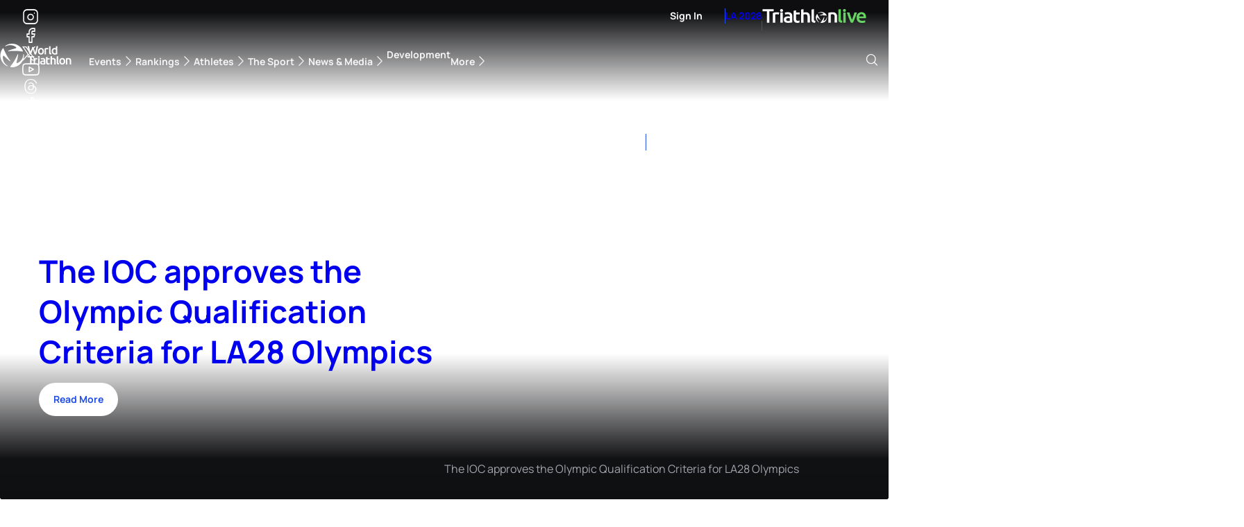

--- FILE ---
content_type: image/svg+xml
request_url: https://prod-tri-assets.imgix.net/2bb21ab6-d80b-4c3f-8bdc-e1c9ebcbe40c.svg?v=2.18&quality=50
body_size: 4627
content:
<?xml version="1.0" encoding="utf-8"?>
<svg xmlns="http://www.w3.org/2000/svg" width="175" height="25" viewBox="0 0 175 25" fill="none">
<g clip-path="url(#clip0_2476_10226)">
<mask id="mask0_2476_10226" style="mask-type:luminance" maskUnits="userSpaceOnUse" x="0" y="0" width="175" height="25">
<path d="M174.45 0.894989H0.454468V24.895H174.45V0.894989Z" fill="white"/>
</mask>
<g mask="url(#mask0_2476_10226)">
<path d="M140.664 3.41581C140.664 4.17848 140.419 4.78862 139.926 5.23819C139.432 5.68776 138.85 5.91657 138.176 5.91657C137.482 5.91657 136.884 5.69579 136.386 5.24622C135.892 4.79665 135.639 4.19052 135.639 3.42786C135.639 2.6411 135.884 2.02294 136.374 1.57336C136.867 1.12379 137.461 0.89499 138.16 0.890976C138.834 0.890976 139.42 1.11175 139.918 1.56132C140.411 2.0109 140.66 2.62906 140.664 3.4118M140.287 24.4294L136.209 24.4414L136.157 6.80768L140.235 6.79564L140.287 24.4294ZM134.684 21.2061C134.219 21.1419 133.825 21.0576 133.512 20.9452C133.163 20.8207 132.886 20.6441 132.685 20.4073C132.481 20.1705 132.34 19.8855 132.26 19.5483C132.18 19.2111 132.139 18.7976 132.139 18.2999L132.087 1.03147L128.01 1.71787L128.062 19.0867C128.062 19.9617 128.162 20.7445 128.355 21.4268C128.547 22.1133 128.88 22.6832 129.354 23.1449C129.828 23.6025 130.462 23.9557 131.261 24.2006C131.991 24.4253 132.898 24.5498 133.974 24.5859L134.684 21.2021V21.2061ZM149.004 24.4575C147.873 22.1413 146.717 19.476 145.529 16.4735C144.341 13.471 143.265 10.2437 142.29 6.79966H146.644C146.893 7.79113 147.182 8.85485 147.507 9.99082C147.837 11.1268 148.186 12.2628 148.559 13.3988C148.932 14.5347 149.318 15.6386 149.711 16.7063C150.108 17.7741 150.473 18.7374 150.815 19.5924C151.152 18.7374 151.513 17.7741 151.898 16.7063C152.284 15.6386 152.661 14.5347 153.034 13.3988C153.407 12.2628 153.765 11.1268 154.102 9.99082C154.439 8.85485 154.736 7.79113 154.985 6.79966H159.207C158.236 10.2437 157.156 13.467 155.968 16.4735C154.78 19.48 153.624 22.1413 152.492 24.4575H149H149.004ZM158.521 15.7149C158.521 14.1614 158.753 12.8007 159.211 11.6286C159.673 10.4605 160.287 9.48505 161.049 8.71034C161.816 7.93563 162.691 7.34958 163.682 6.9562C164.673 6.56283 165.685 6.36614 166.72 6.36614C169.149 6.36614 171.047 7.12078 172.408 8.63006C173.768 10.1393 174.45 12.3872 174.45 15.3817C174.45 15.6065 174.442 15.8594 174.434 16.1403C174.422 16.4213 174.406 16.6742 174.382 16.899H162.735C162.847 18.316 163.349 19.4158 164.236 20.1905C165.127 20.9652 166.411 21.3546 168.101 21.3546C169.092 21.3546 169.995 21.2663 170.818 21.0857C171.641 20.905 172.287 20.7164 172.761 20.5116L173.303 23.8553C173.078 23.9677 172.769 24.0842 172.375 24.2086C171.982 24.333 171.533 24.4454 171.027 24.5458C170.521 24.6461 169.975 24.7304 169.389 24.7987C168.803 24.8669 168.209 24.899 167.599 24.899C166.046 24.899 164.697 24.6662 163.55 24.2086C162.402 23.747 161.459 23.1047 160.716 22.2859C159.974 21.463 159.42 20.4956 159.062 19.3837C158.701 18.2678 158.521 17.0475 158.521 15.7229M170.369 13.8885C170.369 13.3265 170.288 12.7926 170.132 12.2869C169.975 11.7811 169.743 11.3395 169.442 10.9703C169.137 10.5969 168.767 10.3079 168.326 10.0912C167.888 9.87843 167.363 9.77005 166.756 9.77005C166.15 9.77005 165.576 9.88646 165.103 10.1233C164.629 10.3601 164.232 10.6692 163.907 11.0505C163.582 11.4319 163.325 11.8734 163.148 12.3671C162.968 12.8609 162.843 13.3707 162.779 13.8885H170.373H170.369Z" fill="#43C440"/>
<path d="M34.3655 6.83177H30.2953V24.4294H34.3655V6.83177Z" fill="#2250E3"/>
<path d="M26.647 6.64712C26.2898 6.59093 25.9285 6.54677 25.5713 6.51466C25.2141 6.48255 24.8971 6.46248 24.6281 6.46248C23.1913 6.46248 21.8869 6.59093 20.7069 6.84783C19.5309 7.10473 18.5476 7.3817 17.765 7.67071V24.4253H21.8347V10.332C22.0354 10.2638 22.3886 10.1875 22.8943 10.0952C23.4 10.0069 23.8736 9.96273 24.3231 9.96273C25.1058 9.96273 25.7961 10.0229 26.3901 10.1474C26.9841 10.2718 27.4497 10.3882 27.7868 10.5006L28.4932 7.0686C28.2925 7.00036 28.0236 6.92811 27.6865 6.85184C27.3493 6.77156 27.0042 6.70734 26.643 6.65114" fill="#2250E3"/>
<path d="M94.3317 8.12028C94.3678 8.10021 94.404 8.08014 94.4401 8.06007C96.9124 6.64311 100.505 7.00839 102.668 8.80668C103.001 9.08365 102.885 9.54928 102.543 9.66569C100.476 10.1313 98.4737 10.7696 96.5472 11.5603C96.5071 11.5764 96.4669 11.5924 96.4268 11.6085C96.2582 11.7249 96.3265 12.0099 96.5311 12.042C96.5873 12.034 96.6395 12.03 96.6917 12.0219C99.4129 11.6848 102.291 11.6486 105.028 11.9216C105.883 12.0059 106.726 12.1183 107.564 12.2588C107.621 12.2668 107.673 12.2748 107.729 12.2869C108.042 12.2869 108.283 11.9617 108.179 11.6647C108.162 11.6245 108.142 11.5844 108.122 11.5443C107.697 10.601 107.127 9.74195 106.433 8.99534C103.563 5.66368 97.9439 4.98531 94.1993 7.61451C94.1471 7.65063 94.0949 7.69078 94.0387 7.7269C93.8621 7.94366 94.0748 8.21662 94.3317 8.11225" fill="#2250E3"/>
<path d="M48.8018 8.31296C48.252 7.70684 47.5175 7.23719 46.5984 6.90001C45.6793 6.56283 44.5475 6.39424 43.1989 6.39424C42.0791 6.39424 41.0235 6.48255 40.0362 6.66318C39.0489 6.84381 38.2983 7.02043 37.7846 7.20107L38.2903 10.4966C38.784 10.316 39.4221 10.1594 40.2088 10.027C40.9955 9.89048 41.8584 9.82625 42.7975 9.82625C43.4919 9.82625 44.0698 9.91456 44.5314 10.0952C44.993 10.2758 45.3622 10.5287 45.6432 10.8538C45.9241 11.179 46.1208 11.5563 46.2332 11.9818C46.3455 12.4073 46.4017 12.8569 46.4017 13.3265V14.0009C45.8398 13.8644 45.314 13.7721 44.8204 13.7159C44.3267 13.6597 43.8571 13.6316 43.4076 13.6316C42.4443 13.6316 41.5172 13.7279 40.6342 13.9166C39.7472 14.1092 38.9686 14.4223 38.2943 14.8599C37.62 15.2974 37.0903 15.8634 36.6969 16.5578C36.3036 17.2522 36.1069 18.1072 36.1069 19.1148C36.1069 20.1223 36.2795 21.0535 36.6287 21.7721C36.9739 22.4906 37.4595 23.0726 38.0736 23.5222C38.6917 23.9718 39.4342 24.2969 40.3091 24.4976C41.1841 24.6983 42.1473 24.7987 43.2029 24.7987C44.7963 24.7987 46.2251 24.7023 47.4934 24.5137C48.7617 24.321 49.7089 24.1604 50.335 24.0239V13.3586C50.335 12.327 50.2186 11.3797 49.9818 10.5167C49.745 9.65365 49.3517 8.91908 48.8058 8.31296M46.3977 21.3666C45.7475 21.4991 44.7923 21.5673 43.5401 21.5673C42.5086 21.5673 41.6898 21.3827 41.0838 21.0134C40.4777 20.6441 40.1767 19.9778 40.1767 19.0104C40.1767 18.5167 40.2891 18.1072 40.5138 17.7821C40.7386 17.457 41.0356 17.2041 41.4048 17.0234C41.7741 16.8428 42.1875 16.7224 42.649 16.6542C43.1106 16.5859 43.5641 16.5538 44.0096 16.5538C44.5274 16.5538 44.997 16.5859 45.4224 16.6542C45.8479 16.7224 46.1729 16.7906 46.3977 16.8549V21.3626V21.3666Z" fill="#2250E3"/>
<path d="M19.0573 1.11577H0.454468V4.7806H7.61868V24.4294H11.8931V4.7806H19.0573V1.11577Z" fill="#2250E3"/>
<path d="M32.3144 0.951187C31.62 0.951187 31.0259 1.17597 30.5322 1.62555C30.0385 2.07512 29.7896 2.68927 29.7896 3.47602C29.7896 4.26278 30.0385 4.84481 30.5322 5.29439C31.0259 5.74396 31.62 5.96875 32.3144 5.96875C33.0089 5.96875 33.5708 5.74396 34.0646 5.29439C34.5583 4.84481 34.8032 4.23869 34.8032 3.47602C34.8032 2.71335 34.5583 2.07512 34.0646 1.62555C33.5708 1.17597 32.9888 0.951187 32.3144 0.951187Z" fill="#2250E3"/>
<path d="M108.937 14.5468C108.841 14.2899 108.496 14.33 108.455 14.607C108.455 14.6471 108.455 14.6913 108.455 14.7314C108.447 17.5814 106.332 20.5076 103.695 21.483C103.286 21.6356 102.945 21.3024 103.013 20.9452C103.643 18.9221 104.093 16.8669 104.37 14.8037C104.378 14.7595 104.382 14.7194 104.386 14.6752C104.37 14.4705 104.089 14.3862 103.956 14.5468C103.936 14.5949 103.912 14.6471 103.892 14.6993C102.824 17.2241 101.416 19.7369 99.8102 21.9687C99.3125 22.6672 98.7908 23.3415 98.2489 23.9958C98.2128 24.036 98.1807 24.0801 98.1446 24.1243C97.9881 24.3972 98.1486 24.7665 98.4576 24.8267C98.5018 24.8308 98.5459 24.8348 98.5901 24.8388C99.6176 24.9432 100.649 24.8749 101.64 24.6461C105.959 23.8232 109.358 19.2994 108.953 14.7394C108.949 14.6752 108.941 14.611 108.937 14.5468Z" fill="#2250E3"/>
<path d="M62.2111 24.3973L62.9938 20.6602C62.6566 20.7926 62.2031 20.9412 61.6332 21.0977C61.0632 21.2543 60.405 21.3345 59.6665 21.3345C58.5909 21.3345 57.8283 21.0295 57.3788 20.4274C56.9293 19.8212 56.7045 18.8137 56.7045 17.4008V10.2357H62.9617V6.83579H56.7045V3.22314L52.6348 3.8975V17.4369C52.6348 18.605 52.7351 19.6406 52.9358 20.5478C53.1365 21.455 53.4856 22.2297 53.9793 22.8679C54.473 23.5061 55.1392 23.9958 55.9821 24.333C56.8249 24.6702 57.8725 24.8388 59.1287 24.8388C60.1602 24.8388 61.0552 24.7304 61.8178 24.5177C61.9543 24.4775 62.0827 24.4414 62.2111 24.4013" fill="#2250E3"/>
<path d="M125.437 11.2593C125.2 10.2598 124.799 9.40879 124.225 8.70232C123.651 7.99585 122.884 7.44592 121.921 7.05254C120.958 6.65917 119.758 6.46248 118.321 6.46248C116.796 6.46248 115.407 6.56283 114.151 6.76755C112.894 6.96825 111.875 7.18099 111.088 7.40578V24.4294H115.158V10.2317C115.427 10.1875 115.84 10.1313 116.402 10.0631C116.964 9.99484 117.502 9.96273 118.016 9.96273C118.71 9.96273 119.3 10.0591 119.782 10.2477C120.263 10.4404 120.645 10.7415 120.926 11.1549C121.207 11.5724 121.407 12.1102 121.532 12.7685C121.656 13.4309 121.716 14.2337 121.716 15.173V24.4253H125.786V14.5347C125.786 13.3466 125.67 12.2548 125.433 11.2553" fill="#2250E3"/>
<path d="M98.0854 19.7329C98.0532 19.6888 98.0211 19.6446 97.989 19.6005C96.3352 17.4128 94.8661 14.9361 93.7341 12.4314C93.3809 11.6486 93.0558 10.8619 92.7587 10.0671C92.7386 10.0149 92.7186 9.96273 92.6985 9.91457C92.542 9.64161 92.1406 9.59746 91.9318 9.83428C91.9077 9.87041 91.8796 9.90654 91.8556 9.94266C91.2534 10.7816 90.7958 11.7088 90.4948 12.6802C89.0457 16.8308 91.2655 22.037 95.416 23.9678C95.4762 23.9958 95.5324 24.0199 95.5926 24.048C95.8656 24.0922 96.0021 23.7751 95.7813 23.6025C95.7452 23.5824 95.709 23.5623 95.6769 23.5382C93.2123 22.1052 91.7351 18.8097 92.2128 16.04C92.2851 15.6105 92.7467 15.4821 93.0196 15.7189C94.4567 17.2763 96.0101 18.6933 97.6559 19.9657C97.692 19.9938 97.7241 20.0179 97.7602 20.042C97.9489 20.1303 98.1576 19.9296 98.0854 19.7369" fill="#2250E3"/>
<path d="M89.4279 21.4028C88.89 21.3345 88.4445 21.2422 88.0993 21.1178C87.7501 20.9933 87.4771 20.8127 87.2764 20.5799C87.0757 20.3431 86.9352 20.0581 86.8549 19.7209C86.7746 19.3837 86.7385 18.9703 86.7385 18.4765V1.11577L82.6683 1.79013V19.2512C82.6683 20.1263 82.7646 20.905 82.9533 21.5874C83.1419 22.2738 83.4751 22.8438 83.9447 23.3014C84.4144 23.763 85.0486 24.1163 85.8434 24.3611C86.6101 24.598 87.5694 24.7304 88.7215 24.7625L89.4239 21.4028H89.4279Z" fill="#2250E3"/>
<path d="M78.5303 8.70232C77.9684 7.99585 77.2219 7.44592 76.2948 7.05255C75.3636 6.65917 74.1917 6.46248 72.7789 6.46248C72.1969 6.46248 71.6069 6.51868 71.0129 6.63107C70.4189 6.74347 69.8971 6.87593 69.4476 7.03649V1.11577L65.3779 1.79013V24.4334H69.4476V10.4324C69.7165 10.3441 70.1299 10.2437 70.6918 10.1313C71.2537 10.0189 71.8036 9.96273 72.3414 9.96273C73.0357 9.96273 73.6177 10.0591 74.0913 10.2477C74.5609 10.4404 74.9382 10.7415 75.2191 11.1549C75.5001 11.5684 75.7008 12.1102 75.8252 12.7686C75.9496 13.4309 76.0098 14.2337 76.0098 15.173V24.4254H80.0796V14.5347C80.0796 13.3225 79.9632 12.2267 79.7264 11.2392C79.4896 10.2517 79.0922 9.40478 78.5303 8.69831" fill="#2250E3"/>
</g>
</g>
<defs>
<clipPath id="clip0_2476_10226">
<rect width="174" height="24" fill="white" transform="translate(0.454468 0.894989)"/>
</clipPath>
</defs>
</svg>

--- FILE ---
content_type: image/svg+xml
request_url: https://prod-tri-assets.imgix.net/8ffa9ee3-ea13-4c4e-ac81-11af20580c7e.svg?v=2.18&w=570&h=250&fit=crop
body_size: 349
content:
<?xml version="1.0" encoding="utf-8"?>
<svg xmlns="http://www.w3.org/2000/svg" enable-background="new 0 0 512 512" id="Layer_1" viewBox="0 0 512 512">
  <path d="m512 256c0 141.384-114.616 256-256 256s-256-114.616-256-256c0 .06 256-255.971 256-256 141.384 0 256 114.616 256 256z" fill="#0052b4"/>
  <g fill="#f0f0f0">
    <path d="m256 0c-.014 0-.029.001-.043.001z"/>
    <path d="m255.315 256h.685c0-.232 0-.454 0-.685-.228.229-.456.457-.685.685z"/>
    <path d="m256 133.566c0-45.045 0-74.562 0-133.565h-.043c-141.365.023-255.957 114.628-255.957 255.999h133.565v-75.212l75.212 75.212h46.539c.229-.228.457-.456.685-.685 0-17.247 0-32.636 0-46.536l-75.213-75.213z"/>
  </g>
  <g fill="#d80027">
    <path d="m129.515 33.391c-40.039 22.799-73.325 56.085-96.124 96.124v126.485h66.783v-155.825-.001h155.826c0-21.063 0-41.129 0-66.783z"/>
    <path d="m256 224.519-90.953-90.952h-31.481c0-.001 0 0 0 0l122.433 122.433h.001s0-21.705 0-31.481z"/>
  </g>
  <g fill="#f0f0f0">
    <path d="m154.395 300.522 14.05 29.378 31.727-7.333-14.208 29.302 25.514 20.233-31.767 7.16.089 32.564-25.405-20.373-25.404 20.373.089-32.564-31.768-7.16 25.515-20.233-14.21-29.302 31.729 7.333z"/>
    <path d="m383.284 356.174 7.025 14.689 15.864-3.667-7.105 14.651 12.758 10.117-15.884 3.58.044 16.282-12.702-10.187-12.702 10.187.044-16.282-15.883-3.58 12.757-10.117-7.104-14.651 15.863 3.667z"/>
    <path d="m317.933 200.348 7.024 14.69 15.864-3.668-7.104 14.651 12.757 10.117-15.883 3.58.043 16.282-12.701-10.187-12.702 10.187.043-16.282-15.883-3.58 12.757-10.117-7.104-14.651 15.864 3.668z"/>
    <path d="m383.284 111.304 7.025 14.69 15.864-3.667-7.104 14.651 12.756 10.116-15.883 3.581.044 16.282-12.702-10.187-12.702 10.187.044-16.282-15.883-3.581 12.756-10.116-7.103-14.651 15.863 3.667z"/>
    <path d="m440.368 178.087 7.024 14.69 15.864-3.668-7.104 14.651 12.757 10.117-15.884 3.581.044 16.281-12.701-10.186-12.702 10.186.043-16.281-15.883-3.581 12.757-10.117-7.104-14.651 15.863 3.668z"/>
    <path d="m399.55 256 5.525 17.006h17.882l-14.467 10.511 5.527 17.005-14.467-10.51-14.466 10.51 5.525-17.005-14.466-10.511h17.881z"/>
  </g>
  <g/>
  <g/>
  <g/>
  <g/>
  <g/>
  <g/>
  <g/>
  <g/>
  <g/>
  <g/>
  <g/>
  <g/>
  <g/>
  <g/>
  <g/>
</svg>

--- FILE ---
content_type: image/svg+xml
request_url: https://prod-tri-assets.imgix.net/directus/061eb904-1066-493e-8213-d649a0bd2226.svg?v=2.18&w=50&quality=50
body_size: -209
content:
<?xml version="1.0" encoding="utf-8"?>
<svg xmlns="http://www.w3.org/2000/svg" height="158" width="342">
<g stroke-width="9.5" stroke="#000" fill="none">
<circle cx="54" cy="54" r="49.25" stroke="#0078D0"/>
<circle cx="171" cy="54" r="49.25"/>
<circle cx="288" cy="54" r="49.25" stroke="#F0282D"/>
<circle cx="112.5" cy="104" r="49.25" stroke="#FFB114"/>
<circle cx="229.5" cy="104" r="49.25" stroke="#00a651"/>
<path d="M93.4,24.45A49.25,49.25 0 0 1 93.4,83.55" stroke="#0078D0"/>
<path d="M210.4,24.45A49.25,49.25 0 0 1 210.4,83.55M171,103.25A49.25,49.25 0 0 1 141.45,93.4"/>
<path d="M288,103.25A49.25,49.25 0 0 1 258.45,93.4" stroke="#F0282D"/>
  </g>
</svg>

--- FILE ---
content_type: application/javascript;charset=UTF-8
request_url: https://ytogu-zgpvh.maillist-manage.net/ua/TrailEvent?category=update&action=view&trackingCode=customForm&viewFrom=URL_ACTION&zx=131ac1557&signupFormIx=3z7a563ae9541506f8e23b28c26eb2afdd98ba769b6e661632e0fd965b6c34697c&zcvers=3.0&source=https%3A%2F%2Ftriathlon.org%2F%3FURL%3Dhttps%3A%2F%2Fyaduniyapri.weebly.com
body_size: 805
content:
zcParamsCallback({orgIx:"3z0092f4ca1bd6ab7930c4b6e89344237fbbbc5b03f53197f91cd3147f9d99278c", actIx:"3z7a5a4ff1b32f095ddb4fcb12e295d1fe0318de34fa96c365788b819f06468f16",custIx:"3z75b0a6a4f77bca3772b8c45f248f464c8c7fbf95040b5c9af881d76669e20f71"});
zcSFReferrerCallback({status:"200",encryptSFId:"3z7a563ae9541506f8e23b28c26eb2afdd98ba769b6e661632e0fd965b6c34697c",zc_ref:"3z75b0a6a4f77bca3772b8c45f248f464c02dcc5425a2ddeae1b0a02fff649e0dd",cntrIx:"3z7a563ae9541506f8e23b28c26eb2afddf391c514d5ce8d12b5f314aa87b7c80a"});


--- FILE ---
content_type: image/svg+xml
request_url: https://prod-tri-assets.imgix.net/afe87cfc-00eb-45ac-9636-d643e86c1525.svg?v=2.18&w=570&h=250&fit=crop
body_size: 164
content:
<?xml version="1.0" encoding="utf-8"?>
<svg xmlns="http://www.w3.org/2000/svg" enable-background="new 0 0 512 512" id="Layer_1" viewBox="0 0 512 512">
  <circle cx="256" cy="256" fill="#f0f0f0" r="256"/>
  <g fill="#d80027">
    <path d="m244.87 256h267.13c0-23.107-3.08-45.489-8.819-66.783h-258.311z"/>
    <path d="m244.87 122.435h229.556c-15.671-25.572-35.706-48.175-59.069-66.783h-170.487z"/>
    <path d="m256 512c60.249 0 115.626-20.824 159.357-55.652h-318.714c43.731 34.828 99.108 55.652 159.357 55.652z"/>
    <path d="m37.574 389.565h436.852c12.581-20.528 22.337-42.969 28.755-66.783h-494.362c6.417 23.814 16.174 46.255 28.755 66.783z"/>
  </g>
  <path d="m256 256c0-141.384 0-158.052 0-256-141.384 0-256 114.616-256 256z" fill="#0052b4"/>
  <g fill="#ffda44">
    <path d="m170.234 219.13c-34.962 0-63.304-28.343-63.304-63.304s28.343-63.304 63.304-63.304c10.901 0 21.158 2.757 30.113 7.609-14.048-13.737-33.26-22.217-54.461-22.217-43.029 0-77.913 34.883-77.913 77.913s34.884 77.913 77.913 77.913c21.201 0 40.413-8.48 54.461-22.217-8.955 4.85-19.211 7.607-30.113 7.607z"/>
    <path d="m188.073 111.304 11.239 23.502 25.381-5.864-11.366 23.439 20.412 16.187-25.414 5.729.071 26.051-20.323-16.298-20.324 16.298.07-26.051-25.414-5.729 20.412-16.187-11.367-23.439 25.383 5.864z"/>
  </g>
  <g/>
  <g/>
  <g/>
  <g/>
  <g/>
  <g/>
  <g/>
  <g/>
  <g/>
  <g/>
  <g/>
  <g/>
  <g/>
  <g/>
  <g/>
</svg>

--- FILE ---
content_type: image/svg+xml
request_url: https://prod-tri-assets.imgix.net/8cb6c7e5-e104-4937-8a41-8bccacfdc529.svg?v=2.18&w=570&h=250&fit=crop
body_size: -59
content:
<?xml version="1.0" encoding="utf-8"?>
<svg xmlns="http://www.w3.org/2000/svg" enable-background="new 0 0 512 512" id="Layer_1" viewBox="0 0 512 512">
  <circle cx="256" cy="256" fill="#f0f0f0" r="256"/>
  <g fill="#338af3">
    <path d="m256 0c-101.494 0-189.19 59.065-230.598 144.696h461.195c-41.407-85.631-129.104-144.696-230.597-144.696z"/>
    <path d="m256 512c101.493 0 189.19-59.065 230.598-144.696h-461.196c41.408 85.631 129.104 144.696 230.598 144.696z"/>
  </g>
  <path d="m332.515 256-31.265 14.707 16.649 30.279-33.95-6.495-4.302 34.296-23.647-25.224-23.648 25.224-4.301-34.296-33.95 6.494 16.648-30.279-31.264-14.706 31.265-14.707-16.649-30.278 33.949 6.494 4.303-34.296 23.647 25.224 23.648-25.224 4.301 34.296 33.951-6.494-16.649 30.279z" fill="#ffda44"/>
  <g/>
  <g/>
  <g/>
  <g/>
  <g/>
  <g/>
  <g/>
  <g/>
  <g/>
  <g/>
  <g/>
  <g/>
  <g/>
  <g/>
  <g/>
</svg>

--- FILE ---
content_type: image/svg+xml
request_url: https://triathlon.org/static-assets/images/cssimages/svg/triathlonlive-logo-white.svg
body_size: 42602
content:
<svg width="221" height="30" fill="none" xmlns="http://www.w3.org/2000/svg" xmlns:xlink="http://www.w3.org/1999/xlink"><rect x="0.5" width="220" height="30" fill="url(#pattern0)"/><defs><pattern id="pattern0" patternContentUnits="objectBoundingBox" width="1" height="1"><use xlink:href="#image0_2565_288906" transform="matrix(0.000918164 0 0 0.00666667 -0.00512974 0)"/></pattern><image id="image0_2565_288906" width="1084" height="150" xlink:href="[data-uri]"/></defs></svg>

--- FILE ---
content_type: image/svg+xml
request_url: https://prod-tri-assets.imgix.net/765d9b5b-b9c3-4aca-912d-d28a919724e7.svg?v=2.18&quality=50
body_size: 1785
content:
<?xml version="1.0" encoding="utf-8"?>
<svg xmlns="http://www.w3.org/2000/svg" id="Layer_1" version="1.1" viewBox="0 0 682.6 96.8">
  
  <defs>
    <style>
      .st0 {
        fill: #67d363;
      }

      .st1 {
        fill: #fff;
      }
    </style>
  </defs>
  <path class="st0" d="M548.7,9.8c0,3-.9,5.3-2.9,7.1-1.9,1.8-4.2,2.6-6.8,2.6-2.7,0-5-.9-7-2.6-1.9-1.7-2.9-4.1-2.9-7.1,0-3.1.9-5.5,2.9-7.2C533.9.9,536.3,0,539,0c2.6,0,4.9.9,6.8,2.6,1.9,1.7,2.9,4.2,2.9,7.2ZM547.3,91.7h-15.9s-.2-68.7-.2-68.7h15.9s.2,68.7.2,68.7ZM525.4,79.1c-1.8-.3-3.4-.6-4.6-1-1.4-.5-2.4-1.2-3.2-2.1-.8-.9-1.3-2-1.7-3.3-.3-1.3-.5-2.9-.5-4.9l-.2-67.3-15.9,2.7.2,67.7c0,3.4.4,6.5,1.1,9.1.8,2.7,2.1,4.9,3.9,6.7,1.8,1.8,4.3,3.2,7.4,4.1,2.8.9,6.4,1.4,10.6,1.5l2.8-13.2ZM581.2,91.8c-4.4-9-8.9-19.4-13.5-31.1-4.6-11.7-8.8-24.3-12.6-37.7h17c1,3.9,2.1,8,3.4,12.4,1.3,4.4,2.6,8.9,4.1,13.3,1.5,4.4,2.9,8.7,4.5,12.9,1.5,4.2,3,7.9,4.3,11.2,1.3-3.3,2.7-7.1,4.2-11.2,1.5-4.2,3-8.5,4.4-12.9,1.5-4.4,2.8-8.9,4.2-13.3,1.3-4.4,2.5-8.6,3.4-12.4h16.4c-3.8,13.4-8,26-12.6,37.7-4.6,11.7-9.1,22.1-13.5,31.1h-13.6ZM618.3,57.7c0-6.1.9-11.4,2.7-15.9,1.8-4.6,4.2-8.4,7.2-11.4,3-3,6.4-5.3,10.3-6.8,3.9-1.5,7.8-2.3,11.8-2.3,9.5,0,16.9,2.9,22.2,8.8,5.3,5.9,8,14.6,8,26.3s0,1.9,0,3c0,1.1-.1,2.1-.2,3h-45.4c.4,5.5,2.4,9.8,5.9,12.8,3.5,3,8.5,4.5,15.1,4.5s7.4-.3,10.6-1.1c3.2-.7,5.7-1.4,7.6-2.2l2.1,13c-.9.4-2.1.9-3.6,1.4-1.5.5-3.3.9-5.3,1.3-2,.4-4.1.7-6.4,1-2.3.3-4.6.4-7,.4-6.1,0-11.3-.9-15.8-2.7-4.5-1.8-8.2-4.3-11-7.5-2.9-3.2-5-7-6.4-11.3-1.4-4.3-2.1-9.1-2.1-14.3ZM664.5,50.6c0-2.2-.3-4.3-.9-6.2-.6-2-1.5-3.7-2.7-5.1-1.2-1.4-2.6-2.6-4.3-3.4-1.7-.8-3.7-1.2-6.1-1.2s-4.6.5-6.4,1.4c-1.8.9-3.4,2.1-4.7,3.6-1.3,1.5-2.3,3.2-3,5.1-.7,1.9-1.2,3.9-1.4,5.9h29.6Z"/>
  <g>
    <rect class="st1" x="118.7" y="23.1" width="15.9" height="68.6"/>
    <path class="st1" d="M104.4,22.4c-1.4-.2-2.8-.4-4.2-.5-1.4-.1-2.6-.2-3.7-.2-5.6,0-10.7.5-15.3,1.5-4.6,1-8.4,2.1-11.5,3.2v65.3h15.9v-54.9c.8-.3,2.2-.6,4.1-.9,2-.3,3.8-.5,5.6-.5,3.1,0,5.7.2,8.1.7,2.3.5,4.1.9,5.4,1.4l2.8-13.4c-.8-.3-1.8-.5-3.1-.9-1.3-.3-2.7-.6-4.1-.8Z"/>
    <path class="st1" d="M368.2,28.2c.1,0,.3-.2.4-.2,9.6-5.5,23.6-4.1,32.1,2.9,1.3,1.1.8,2.9-.5,3.4-8.1,1.8-15.9,4.3-23.4,7.4-.2,0-.3.1-.5.2-.7.5-.4,1.6.4,1.7.2,0,.4,0,.6,0,10.6-1.3,21.8-1.5,32.5-.4,3.3.3,6.6.8,9.9,1.3.2,0,.4,0,.6.1,1.2,0,2.2-1.3,1.8-2.4,0-.2-.1-.3-.2-.5-1.7-3.7-3.9-7-6.6-9.9-11.2-13-33.1-15.6-47.7-5.4-.2.1-.4.3-.6.4-.7.8.1,1.9,1.1,1.5Z"/>
    <path class="st1" d="M190.8,28.9c-2.1-2.4-5-4.2-8.6-5.5-3.6-1.3-8-2-13.2-2s-8.5.3-12.3,1c-3.8.7-6.8,1.4-8.8,2.1l2,12.8c1.9-.7,4.4-1.3,7.5-1.8,3.1-.5,6.4-.8,10.1-.8s5,.3,6.8,1c1.8.7,3.2,1.7,4.3,2.9,1.1,1.3,1.9,2.7,2.3,4.4.4,1.7.7,3.4.7,5.2v2.6c-2.2-.5-4.2-.9-6.2-1.1-1.9-.2-3.8-.3-5.5-.3-3.8,0-7.4.4-10.8,1.1-3.5.7-6.5,2-9.1,3.7-2.6,1.7-4.7,3.9-6.2,6.6-1.5,2.7-2.3,6-2.3,10s.7,7.6,2,10.4c1.4,2.8,3.2,5.1,5.6,6.8,2.4,1.7,5.3,3,8.7,3.8,3.4.8,7.2,1.2,11.3,1.2,6.2,0,11.8-.4,16.7-1.1,4.9-.7,8.6-1.4,11.1-1.9v-41.6c0-4-.5-7.7-1.4-11.1-.9-3.4-2.4-6.2-4.6-8.6ZM181.4,79.8c-2.5.5-6.2.8-11.1.8s-7.2-.7-9.6-2.2c-2.4-1.4-3.5-4-3.5-7.8s.4-3.5,1.3-4.8c.9-1.3,2-2.2,3.5-2.9,1.4-.7,3.1-1.2,4.8-1.4,1.8-.3,3.6-.4,5.3-.4s3.8.1,5.5.4c1.7.3,2.9.5,3.8.8v17.6Z"/>
    <polygon class="st1" points="74.9 .9 2.4 .9 2.4 15.1 30.3 15.1 30.3 91.7 47 91.7 47 15.1 74.9 15.1 74.9 .9"/>
    <path class="st1" d="M126.5.2c-2.7,0-5,.9-6.9,2.6-1.9,1.7-2.9,4.2-2.9,7.2s1,5.3,2.9,7.1c1.9,1.7,4.2,2.6,6.9,2.6s4.9-.9,6.8-2.6c1.9-1.7,2.9-4.1,2.9-7.1s-1-5.5-2.9-7.2c-1.9-1.7-4.2-2.6-6.8-2.6Z"/>
    <path class="st1" d="M425.1,53.2c-.4-1-1.7-.8-1.9.2,0,.2,0,.3,0,.5,0,11.1-8.3,22.5-18.6,26.3-1.6.6-2.9-.7-2.7-2.1,2.5-7.9,4.2-15.9,5.3-23.9,0-.2,0-.3,0-.5,0-.8-1.2-1.1-1.7-.5,0,.2-.2.4-.3.6-4.2,9.8-9.6,19.6-15.9,28.3-1.9,2.7-4,5.4-6.1,7.9-.1.2-.3.3-.4.5-.6,1.1,0,2.5,1.2,2.7.2,0,.3,0,.5,0,4,.4,8,.1,11.9-.7,16.8-3.2,30.1-20.8,28.5-38.6,0-.3,0-.5,0-.8Z"/>
    <path class="st1" d="M243,91.6l3.1-14.6c-1.3.5-3.1,1.1-5.3,1.7-2.2.6-4.8.9-7.7.9-4.2,0-7.2-1.2-8.9-3.5-1.7-2.4-2.6-6.3-2.6-11.8v-27.9h24.4v-13.2h-24.4v-14.1l-15.9,2.6v52.7c0,4.5.4,8.6,1.2,12.1.8,3.5,2.1,6.6,4.1,9,1.9,2.5,4.5,4.4,7.8,5.7,3.3,1.3,7.4,2,12.3,2s7.5-.4,10.5-1.2c.5-.2,1-.3,1.5-.4Z"/>
    <path class="st1" d="M489.4,40.4c-.9-3.9-2.5-7.2-4.7-10-2.2-2.8-5.2-4.9-9-6.4-3.8-1.5-8.4-2.3-14-2.3s-11.4.4-16.3,1.2c-4.9.8-8.9,1.6-11.9,2.5v66.3h15.9v-55.3c1-.2,2.7-.4,4.8-.7,2.2-.3,4.3-.4,6.3-.4s5,.4,6.9,1.1c1.9.7,3.4,1.9,4.5,3.5,1.1,1.6,1.9,3.7,2.4,6.3.5,2.6.7,5.7.7,9.4v36h15.9v-38.5c0-4.6-.5-8.9-1.4-12.8Z"/>
    <path class="st1" d="M382.8,73.4c-.1-.2-.3-.3-.4-.5-6.4-8.5-12.2-18.2-16.6-27.9-1.4-3-2.6-6.1-3.8-9.2,0-.2-.2-.4-.2-.6-.6-1.1-2.2-1.2-3-.3-.1.1-.2.3-.3.4-2.3,3.3-4.1,6.9-5.3,10.7-5.6,16.2,3,36.5,19.2,44,.2.1.5.2.7.3,1.1.2,1.6-1.1.7-1.7-.1,0-.3-.2-.4-.2-9.6-5.6-15.4-18.4-13.5-29.2.3-1.7,2.1-2.2,3.1-1.3,5.6,6.1,11.7,11.6,18.1,16.5.1.1.3.2.4.3.7.3,1.6-.4,1.3-1.2Z"/>
    <path class="st1" d="M349.1,79.9c-2.1-.3-3.8-.6-5.2-1.1-1.4-.5-2.4-1.2-3.2-2.1-.8-.9-1.3-2-1.6-3.3-.3-1.3-.5-2.9-.5-4.8V.9l-15.9,2.6v68c0,3.4.4,6.4,1.1,9.1.7,2.7,2,4.9,3.9,6.7,1.8,1.8,4.3,3.2,7.4,4.1,3,.9,6.7,1.4,11.2,1.6l2.7-13.1Z"/>
    <path class="st1" d="M306.6,30.4c-2.2-2.8-5.1-4.9-8.7-6.4-3.6-1.5-8.2-2.3-13.7-2.3s-4.6.2-6.9.7c-2.3.4-4.3,1-6.1,1.6V.9l-15.9,2.6v88.2h15.9v-54.5c1-.3,2.7-.7,4.8-1.2,2.2-.4,4.3-.7,6.4-.7s5,.4,6.8,1.1c1.8.7,3.3,1.9,4.4,3.5,1.1,1.6,1.9,3.7,2.4,6.3.5,2.6.7,5.7.7,9.4v36h15.9v-38.5c0-4.7-.5-9-1.4-12.8-.9-3.8-2.5-7.1-4.7-9.9Z"/>
  </g>
</svg>